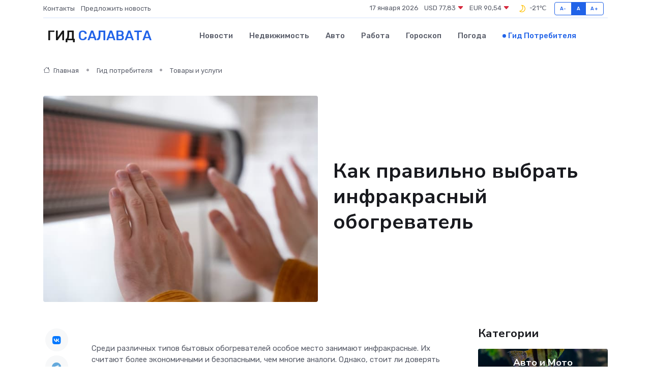

--- FILE ---
content_type: text/html; charset=UTF-8
request_url: https://salavat-gid.ru/poleznoe/infrakrasnye-obogrevateli.htm
body_size: 11613
content:
<!DOCTYPE html>
<html lang="ru">
<head>
	<meta charset="utf-8">
	<meta name="csrf-token" content="ir00VKj2o5HZMbzADb2ED43pezpJhQGG6pGydZX0">
    <meta http-equiv="X-UA-Compatible" content="IE=edge">
    <meta name="viewport" content="width=device-width, initial-scale=1">
    <title>Как правильно выбрать инфракрасный обогреватель</title>
    <meta name="description" property="description" content="Гид потребителя в Салавате. Как правильно выбрать инфракрасный обогреватель">
    
    <meta property="fb:pages" content="105958871990207" />
    <link rel="shortcut icon" type="image/x-icon" href="https://salavat-gid.ru/favicon.svg">
    <link rel="canonical" href="https://salavat-gid.ru/poleznoe/infrakrasnye-obogrevateli.htm">
    <link rel="preconnect" href="https://fonts.gstatic.com">
    <link rel="dns-prefetch" href="https://fonts.googleapis.com">
    <link rel="dns-prefetch" href="https://pagead2.googlesyndication.com">
    <link rel="dns-prefetch" href="https://res.cloudinary.com">
    <link href="https://fonts.googleapis.com/css2?family=Nunito+Sans:wght@400;700&family=Rubik:wght@400;500;700&display=swap" rel="stylesheet">
    <link rel="stylesheet" type="text/css" href="https://salavat-gid.ru/assets/font-awesome/css/all.min.css">
    <link rel="stylesheet" type="text/css" href="https://salavat-gid.ru/assets/bootstrap-icons/bootstrap-icons.css">
    <link rel="stylesheet" type="text/css" href="https://salavat-gid.ru/assets/tiny-slider/tiny-slider.css">
    <link rel="stylesheet" type="text/css" href="https://salavat-gid.ru/assets/glightbox/css/glightbox.min.css">
    <link rel="stylesheet" type="text/css" href="https://salavat-gid.ru/assets/plyr/plyr.css">
    <link id="style-switch" rel="stylesheet" type="text/css" href="https://salavat-gid.ru/assets/css/style.css">
    <link rel="stylesheet" type="text/css" href="https://salavat-gid.ru/assets/css/style2.css">

    <meta name="twitter:card" content="summary">
    <meta name="twitter:site" content="@mysite">
    <meta name="twitter:title" content="Как правильно выбрать инфракрасный обогреватель">
    <meta name="twitter:description" content="Гид потребителя в Салавате. Как правильно выбрать инфракрасный обогреватель">
    <meta name="twitter:creator" content="@mysite">
    <meta name="twitter:image:src" content="https://salavat-gid.ru/images/logo.gif">
    <meta name="twitter:domain" content="salavat-gid.ru">
    <meta name="twitter:card" content="summary_large_image" /><meta name="twitter:image" content="https://salavat-gid.ru/images/logo.gif">

    <meta property="og:url" content="http://salavat-gid.ru/poleznoe/infrakrasnye-obogrevateli.htm">
    <meta property="og:title" content="Как правильно выбрать инфракрасный обогреватель">
    <meta property="og:description" content="Гид потребителя в Салавате. Как правильно выбрать инфракрасный обогреватель">
    <meta property="og:type" content="website">
    <meta property="og:image" content="https://salavat-gid.ru/images/logo.gif">
    <meta property="og:locale" content="ru_RU">
    <meta property="og:site_name" content="Гид Салавата">
    

    <link rel="image_src" href="https://salavat-gid.ru/images/logo.gif" />

    <link rel="alternate" type="application/rss+xml" href="https://salavat-gid.ru/feed" title="Салават: гид, новости, афиша">
        <script async src="https://pagead2.googlesyndication.com/pagead/js/adsbygoogle.js"></script>
    <script>
        (adsbygoogle = window.adsbygoogle || []).push({
            google_ad_client: "ca-pub-0899253526956684",
            enable_page_level_ads: true
        });
    </script>
        
    
    
    
    <script>if (window.top !== window.self) window.top.location.replace(window.self.location.href);</script>
    <script>if(self != top) { top.location=document.location;}</script>

<!-- Google tag (gtag.js) -->
<script async src="https://www.googletagmanager.com/gtag/js?id=G-71VQP5FD0J"></script>
<script>
  window.dataLayer = window.dataLayer || [];
  function gtag(){dataLayer.push(arguments);}
  gtag('js', new Date());

  gtag('config', 'G-71VQP5FD0J');
</script>
</head>
<body>
<script type="text/javascript" > (function(m,e,t,r,i,k,a){m[i]=m[i]||function(){(m[i].a=m[i].a||[]).push(arguments)}; m[i].l=1*new Date();k=e.createElement(t),a=e.getElementsByTagName(t)[0],k.async=1,k.src=r,a.parentNode.insertBefore(k,a)}) (window, document, "script", "https://mc.yandex.ru/metrika/tag.js", "ym"); ym(54007966, "init", {}); ym(86840228, "init", { clickmap:true, trackLinks:true, accurateTrackBounce:true, webvisor:true });</script> <noscript><div><img src="https://mc.yandex.ru/watch/54007966" style="position:absolute; left:-9999px;" alt="" /><img src="https://mc.yandex.ru/watch/86840228" style="position:absolute; left:-9999px;" alt="" /></div></noscript>
<script type="text/javascript">
    new Image().src = "//counter.yadro.ru/hit?r"+escape(document.referrer)+((typeof(screen)=="undefined")?"":";s"+screen.width+"*"+screen.height+"*"+(screen.colorDepth?screen.colorDepth:screen.pixelDepth))+";u"+escape(document.URL)+";h"+escape(document.title.substring(0,150))+";"+Math.random();
</script>
<!-- Rating@Mail.ru counter -->
<script type="text/javascript">
var _tmr = window._tmr || (window._tmr = []);
_tmr.push({id: "3138453", type: "pageView", start: (new Date()).getTime()});
(function (d, w, id) {
  if (d.getElementById(id)) return;
  var ts = d.createElement("script"); ts.type = "text/javascript"; ts.async = true; ts.id = id;
  ts.src = "https://top-fwz1.mail.ru/js/code.js";
  var f = function () {var s = d.getElementsByTagName("script")[0]; s.parentNode.insertBefore(ts, s);};
  if (w.opera == "[object Opera]") { d.addEventListener("DOMContentLoaded", f, false); } else { f(); }
})(document, window, "topmailru-code");
</script><noscript><div>
<img src="https://top-fwz1.mail.ru/counter?id=3138453;js=na" style="border:0;position:absolute;left:-9999px;" alt="Top.Mail.Ru" />
</div></noscript>
<!-- //Rating@Mail.ru counter -->

<header class="navbar-light navbar-sticky header-static">
    <div class="navbar-top d-none d-lg-block small">
        <div class="container">
            <div class="d-md-flex justify-content-between align-items-center my-1">
                <!-- Top bar left -->
                <ul class="nav">
                    <li class="nav-item">
                        <a class="nav-link ps-0" href="https://salavat-gid.ru/contacts">Контакты</a>
                    </li>
                    <li class="nav-item">
                        <a class="nav-link ps-0" href="https://salavat-gid.ru/sendnews">Предложить новость</a>
                    </li>
                    
                </ul>
                <!-- Top bar right -->
                <div class="d-flex align-items-center">
                    
                    <ul class="list-inline mb-0 text-center text-sm-end me-3">
						<li class="list-inline-item">
							<span>17 января 2026</span>
						</li>
                        <li class="list-inline-item">
                            <a class="nav-link px-0" href="https://salavat-gid.ru/currency">
                                <span>USD 77,83 <i class="bi bi-caret-down-fill text-danger"></i></span>
                            </a>
						</li>
                        <li class="list-inline-item">
                            <a class="nav-link px-0" href="https://salavat-gid.ru/currency">
                                <span>EUR 90,54 <i class="bi bi-caret-down-fill text-danger"></i></span>
                            </a>
						</li>
						<li class="list-inline-item">
                            <a class="nav-link px-0" href="https://salavat-gid.ru/pogoda">
                                <svg xmlns="http://www.w3.org/2000/svg" width="25" height="25" viewBox="0 0 30 30"><path fill="#FFC000" fill-rule="evenodd" d="M15.5 7a8.5 8.5 0 0 1 8.498 8.703c-.107 4.564-3.87 8.264-8.436 8.297H15.5a8.458 8.458 0 0 1-5.648-2.153.5.5 0 0 1 .295-.874 7.5 7.5 0 0 0 6.15-10.643 7.422 7.422 0 0 0-1.804-2.42c-.328-.291-.162-.837.274-.876.24-.022.486-.034.733-.034zm2.157 2.696a9.091 9.091 0 0 0-.554-1.013 6.95 6.95 0 0 1 3.405 1.926 6.951 6.951 0 0 1 1.99 5.059c-.087 3.74-3.203 6.805-6.946 6.832H15.5a6.982 6.982 0 0 1-2.803-.587 8.943 8.943 0 0 0 5.26-5.335 8.943 8.943 0 0 0-.3-6.882zM0 0v30V0zm30 0v30V0z"></path></svg>
                                <span>-21&#8451;</span>
                            </a>
						</li>
					</ul>

                    <!-- Font size accessibility START -->
                    <div class="btn-group me-2" role="group" aria-label="font size changer">
                        <input type="radio" class="btn-check" name="fntradio" id="font-sm">
                        <label class="btn btn-xs btn-outline-primary mb-0" for="font-sm">A-</label>

                        <input type="radio" class="btn-check" name="fntradio" id="font-default" checked>
                        <label class="btn btn-xs btn-outline-primary mb-0" for="font-default">A</label>

                        <input type="radio" class="btn-check" name="fntradio" id="font-lg">
                        <label class="btn btn-xs btn-outline-primary mb-0" for="font-lg">A+</label>
                    </div>

                    
                </div>
            </div>
            <!-- Divider -->
            <div class="border-bottom border-2 border-primary opacity-1"></div>
        </div>
    </div>

    <!-- Logo Nav START -->
    <nav class="navbar navbar-expand-lg">
        <div class="container">
            <!-- Logo START -->
            <a class="navbar-brand" href="https://salavat-gid.ru" style="text-align: end;">
                
                			<span class="ms-2 fs-3 text-uppercase fw-normal">Гид <span style="color: #2163e8;">Салавата</span></span>
                            </a>
            <!-- Logo END -->

            <!-- Responsive navbar toggler -->
            <button class="navbar-toggler ms-auto" type="button" data-bs-toggle="collapse"
                data-bs-target="#navbarCollapse" aria-controls="navbarCollapse" aria-expanded="false"
                aria-label="Toggle navigation">
                <span class="text-body h6 d-none d-sm-inline-block">Menu</span>
                <span class="navbar-toggler-icon"></span>
            </button>

            <!-- Main navbar START -->
            <div class="collapse navbar-collapse" id="navbarCollapse">
                <ul class="navbar-nav navbar-nav-scroll mx-auto">
                                        <li class="nav-item"> <a class="nav-link" href="https://salavat-gid.ru/news">Новости</a></li>
                                        <li class="nav-item"> <a class="nav-link" href="https://salavat-gid.ru/realty">Недвижимость</a></li>
                                        <li class="nav-item"> <a class="nav-link" href="https://salavat-gid.ru/auto">Авто</a></li>
                                        <li class="nav-item"> <a class="nav-link" href="https://salavat-gid.ru/job">Работа</a></li>
                                        <li class="nav-item"> <a class="nav-link" href="https://salavat-gid.ru/horoscope">Гороскоп</a></li>
                                        <li class="nav-item"> <a class="nav-link" href="https://salavat-gid.ru/pogoda">Погода</a></li>
                                        <li class="nav-item"> <a class="nav-link active" href="https://salavat-gid.ru/poleznoe">Гид потребителя</a></li>
                                    </ul>
            </div>
            <!-- Main navbar END -->

            
        </div>
    </nav>
    <!-- Logo Nav END -->
</header>
    <main>
        <!-- =======================
                Main content START -->
        <section class="pt-3 pb-lg-5">
            <div class="container" data-sticky-container>
                <div class="row">
                    <!-- Main Post START -->
                    <div class="col-lg-9">
                        <!-- Categorie Detail START -->
                        <div class="mb-4">
                            <nav aria-label="breadcrumb" itemscope itemtype="http://schema.org/BreadcrumbList">
                                <ol class="breadcrumb breadcrumb-dots">
                                    <li class="breadcrumb-item" itemprop="itemListElement" itemscope itemtype="http://schema.org/ListItem"><a href="https://salavat-gid.ru" title="Главная" itemprop="item"><i class="bi bi-house me-1"></i>
                                        <span itemprop="name">Главная</span></a><meta itemprop="position" content="1" />
                                    </li>
                                    <li class="breadcrumb-item" itemprop="itemListElement" itemscope itemtype="http://schema.org/ListItem"><a href="https://salavat-gid.ru/poleznoe" title="Гид потребителя" itemprop="item"> <span itemprop="name">Гид потребителя</span></a><meta itemprop="position" content="2" />
                                    </li>
                                    <li class="breadcrumb-item" itemprop="itemListElement" itemscope itemtype="http://schema.org/ListItem"><a
                                            href="https://salavat-gid.ru/poleznoe/categories/tovary-i-uslugi.htm" title="Товары и услуги" itemprop="item"><span itemprop="name">Товары и услуги</span></a><meta itemprop="position" content="3" />
                                    </li>
                                </ol>
                            </nav>
                        </div>
                    </div>
                </div>
                <div class="row align-items-center">
                    <!-- Image -->
                    <div class="col-md-6 position-relative">
                                                <img class="rounded" src="https://res.cloudinary.com/cherepovetssu/image/upload/c_fill,w_600,h_450,q_auto/ufpou7ik6650d0izmqnj" alt="Как правильно выбрать инфракрасный обогреватель">
                                            </div>
                    <!-- Content -->
                    <div class="col-md-6 mt-4 mt-md-0">
                        
                        <h1 class="display-6">Как правильно выбрать инфракрасный обогреватель</h1>
                    </div>
                </div>
            </div>
        </section>
        <!-- =======================
        Main START -->
        <section class="pt-0">
            <div class="container position-relative" data-sticky-container>
                <div class="row">
                    <!-- Left sidebar START -->
                    <div class="col-md-1">
                        <div class="text-start text-lg-center mb-5" data-sticky data-margin-top="80" data-sticky-for="767">
                            <style>
                                .fa-vk::before {
                                    color: #07f;
                                }
                                .fa-telegram::before {
                                    color: #64a9dc;
                                }
                                .fa-facebook-square::before {
                                    color: #3b5998;
                                }
                                .fa-odnoklassniki-square::before {
                                    color: #eb722e;
                                }
                                .fa-twitter-square::before {
                                    color: #00aced;
                                }
                                .fa-whatsapp::before {
                                    color: #65bc54;
                                }
                                .fa-viber::before {
                                    color: #7b519d;
                                }
                                .fa-moimir svg {
                                    background-color: #168de2;
                                    height: 18px;
                                    width: 18px;
                                    background-size: 18px 18px;
                                    border-radius: 4px;
                                    margin-bottom: 2px;
                                }
                            </style>
                            <ul class="nav text-white-force">
                                <li class="nav-item">
                                    <a class="nav-link icon-md rounded-circle m-1 p-0 fs-5 bg-light" href="https://vk.com/share.php?url=https://salavat-gid.ru/poleznoe/infrakrasnye-obogrevateli.htm&title=Как правильно выбрать инфракрасный обогреватель&utm_source=share" rel="nofollow" target="_blank">
                                        <i class="fab fa-vk align-middle text-body"></i>
                                    </a>
                                </li>
                                <li class="nav-item">
                                    <a class="nav-link icon-md rounded-circle m-1 p-0 fs-5 bg-light" href="https://t.me/share/url?url=https://salavat-gid.ru/poleznoe/infrakrasnye-obogrevateli.htm&text=Как правильно выбрать инфракрасный обогреватель&utm_source=share" rel="nofollow" target="_blank">
                                        <i class="fab fa-telegram align-middle text-body"></i>
                                    </a>
                                </li>
                                <li class="nav-item">
                                    <a class="nav-link icon-md rounded-circle m-1 p-0 fs-5 bg-light" href="https://connect.ok.ru/offer?url=https://salavat-gid.ru/poleznoe/infrakrasnye-obogrevateli.htm&title=Как правильно выбрать инфракрасный обогреватель&utm_source=share" rel="nofollow" target="_blank">
                                        <i class="fab fa-odnoklassniki-square align-middle text-body"></i>
                                    </a>
                                </li>
                                <li class="nav-item">
                                    <a class="nav-link icon-md rounded-circle m-1 p-0 fs-5 bg-light" href="https://www.facebook.com/sharer.php?src=sp&u=https://salavat-gid.ru/poleznoe/infrakrasnye-obogrevateli.htm&title=Как правильно выбрать инфракрасный обогреватель&utm_source=share" rel="nofollow" target="_blank">
                                        <i class="fab fa-facebook-square align-middle text-body"></i>
                                    </a>
                                </li>
                                <li class="nav-item">
                                    <a class="nav-link icon-md rounded-circle m-1 p-0 fs-5 bg-light" href="https://twitter.com/intent/tweet?text=Как правильно выбрать инфракрасный обогреватель&url=https://salavat-gid.ru/poleznoe/infrakrasnye-obogrevateli.htm&utm_source=share" rel="nofollow" target="_blank">
                                        <i class="fab fa-twitter-square align-middle text-body"></i>
                                    </a>
                                </li>
                                <li class="nav-item">
                                    <a class="nav-link icon-md rounded-circle m-1 p-0 fs-5 bg-light" href="https://api.whatsapp.com/send?text=Как правильно выбрать инфракрасный обогреватель https://salavat-gid.ru/poleznoe/infrakrasnye-obogrevateli.htm&utm_source=share" rel="nofollow" target="_blank">
                                        <i class="fab fa-whatsapp align-middle text-body"></i>
                                    </a>
                                </li>
                                <li class="nav-item">
                                    <a class="nav-link icon-md rounded-circle m-1 p-0 fs-5 bg-light" href="viber://forward?text=Как правильно выбрать инфракрасный обогреватель https://salavat-gid.ru/poleznoe/infrakrasnye-obogrevateli.htm&utm_source=share" rel="nofollow" target="_blank">
                                        <i class="fab fa-viber align-middle text-body"></i>
                                    </a>
                                </li>
                                <li class="nav-item">
                                    <a class="nav-link icon-md rounded-circle m-1 p-0 fs-5 bg-light" href="https://connect.mail.ru/share?url=https://salavat-gid.ru/poleznoe/infrakrasnye-obogrevateli.htm&title=Как правильно выбрать инфракрасный обогреватель&utm_source=share" rel="nofollow" target="_blank">
                                        <i class="fab fa-moimir align-middle text-body"><svg viewBox='0 0 24 24' xmlns='http://www.w3.org/2000/svg'><path d='M8.889 9.667a1.333 1.333 0 100-2.667 1.333 1.333 0 000 2.667zm6.222 0a1.333 1.333 0 100-2.667 1.333 1.333 0 000 2.667zm4.77 6.108l-1.802-3.028a.879.879 0 00-1.188-.307.843.843 0 00-.313 1.166l.214.36a6.71 6.71 0 01-4.795 1.996 6.711 6.711 0 01-4.792-1.992l.217-.364a.844.844 0 00-.313-1.166.878.878 0 00-1.189.307l-1.8 3.028a.844.844 0 00.312 1.166.88.88 0 001.189-.307l.683-1.147a8.466 8.466 0 005.694 2.18 8.463 8.463 0 005.698-2.184l.685 1.151a.873.873 0 001.189.307.844.844 0 00.312-1.166z' fill='#FFF' fill-rule='evenodd'/></svg></i>
                                    </a>
                                </li>
                            </ul>
                        </div>
                    </div>
                    <!-- Left sidebar END -->

                    <!-- Main Content START -->
                    <div class="col-md-10 col-lg-8 mb-5">
                        <div class="mb-4">
                                                    </div>
                        <div itemscope itemtype="http://schema.org/Article">
                            <meta itemprop="headline" content="Как правильно выбрать инфракрасный обогреватель">
                            <meta itemprop="identifier" content="https://salavat-gid.ru/619">
                            <span itemprop="articleBody"><p>Среди различных типов бытовых обогревателей особое место занимают инфракрасные. Их считают более экономичными и безопасными, чем многие аналоги. Однако, стоит ли доверять этому утверждению? Давайте разберемся вместе.</p>
<p>Инфракрасные обогреватели - это электроприборы, которые используют энергию инфракрасного излучения для создания тепла. Они отличаются от традиционных отопительных систем, которые нагревают воздух в помещении, тем что направляют лучи на предметы интерьера, и тем самым эффективно нагревают их. Прогретые предметы затем отдают свое тепло воздуху, что обеспечивает обогрев помещения. Некоторые модели оборудованы терморегулятором, который позволяет регулировать температуру в помещении.</p>

<p>Основной принцип работы инфракрасных обогревателей заключается в преобразовании энергии инфракрасного излучения в тепловое излучение за счет передачи тепла в окружающую среду от нагретых предметов. Такие приборы способны сохранять тепло на более длительное время, чем воздух или тело человека. Потому, использование инфракрасных обогревателей позволяет эффективно экономить электроэнергию. Кроме того, такой метод нагрева оптимизирует влажность воздуха, что способствует улучшению качества жизни.</p>

<p>Конструкция инфракрасного обогревателя обычно включает в себя металлический корпус, защитный экран, термоизоляционный слой, элемент крепления, лампу индикатора, а также нагревательный элемент. Подобные обогреватели, как правило, имеют прямоугольную форму, и похожи на светильник с лампой дневного света. Корпусы таких приборов могут быть покрыты термостойкой эмалью и окрашены в различные цвета, включая белый, бежевый и многие другие.</p>

<p>Среди основных преимуществ, которыми обладают инфракрасные обогреватели перед традиционными, стоит выделить их высокий коэффициент полезного действия, быстрый нагрев помещения, возможность фокусировки теплового излучения, экономию энергии, практичность и бесшумность работы. В гораздо меньшей степени такие приборы сушат воздух, что также считается большим преимуществом.</p>

<p>В то же время, некоторые модели инфракрасных обогревателей имеют невысокий уровень интеллектуальности управления, а использование тех экземпляров, которые имеют интенсивность излучения выше 350 Вт/м 2 или находятся в состоянии нагрева выше 200 o С, может привести к риску перегрева. Поэтому при выборе подобного прибора важно обратить внимание на интенсивность излучения и возможность задать нужную температуру обогрева.</p>

<p>Инфракрасные обогреватели эффективно используются в жилых помещениях, лечебных и оздоровительных учреждениях и на производстве. Такие приборы могут быть использованы для обогрева на природе и на улице, включая дачные беседки, садовые домики, балконы, веранды летных кафе, стадионы, железнодорожные платформы, подземные переходы и многое другое. Важно отметить, что первые выпускаемые инфракрасные обогреватели не были пожаробезопасными, однако современные модели, выпущенные надежными производителями, являются безопасными и надежными за счет установки термостатов и надежной защиты электрических элементов.</p>
<p>Разновидности инфракрасных обогревателей</p>

<p>Инфракрасные обогреватели можно разделить по возможности перемещения и месту крепления.</p>

<h3>Переносные</h3>
<p>Переносные модели известны своей мобильностью, их легко можно переставлять с места на место, выбирая зону, которую необходимо обогреть в данный момент времени. Они пригодятся для установки в домах, где есть центральная система отопления, но требуется дополнительный обогрев для некоторых помещений. Инфракрасные обогреватели также могут использоваться для обогрева открытых площадок.</p>

<h3>Стационарные</h3>
<p>Стационарные модели, как правило, крепятся к стене, полу или потолку и обладают наибольшей производительностью. Такие инфракрасные обогреватели могут обеспечивать обогрев одной комнаты или всего помещения в целом.</p>

<h3>Потолочные</h3>
<p>Потолочные инфракрасные обогреватели наиболее популярны. Они закреплены на потолке и не занимают много места, они идеально вписываются в интерьер и обеспечивают комфортную температуру, не привлекая к себе внимания. Распространенный принцип работы потолочных инфракрасных обогревателей основан на том, как солнечные лучи греют землю, тепло попадает в окружающие предметы, не скапливаясь под потолком. Данный тип обогревателя удобен и тем, что тепловые лучи расходятся от него в разные стороны, что позволяет обеспечить обогрев всего помещения.</p>

<h3>Настенные</h3>
<p>Настенные модели инфракрасных обогревателей не так эффективны по сравнению с потолочными обогревателями и требуют больше энергии. В основном их используют как дополнительную систему обогрева для тех случаев, когда центральное отопление не справляется с прогревом стен в угловых квартирах. Они также подойдут для обогрева небольших помещений, таких как балконы. Настенные инфракрасные обогреватели отличаются легким весом (около 1 кг) и разнообразием дизайна - на корпус прибора можно нанести панно с любым изображением, чтобы маскировать конструкцию под настенную картину и сочетать ее с интерьером.</p>

<h3>Напольные</h3>
<p>Напольные инфракрасные обогреватели считаются менее мощными, чем другие типы. Напольные пленочные обогреватели могут быть установлены в пол и использоваться как основная система отопления для всего помещения или как локальная система обогрева, например, для зоны у рабочего стола. Напольные модели могут быть интегрированы под любое покрытие, однако не следует устанавливать их под бытовой техникой, чтобы избежать повреждения обогревателя.</p>

<p><strong>Важно знать!</strong> Инфракрасное излучение считается безопасным для человека, если его волны имеют длину около 10 мкм. Короткие волны (менее 2-3 мкм) могут проникать под кожу и вызывать ожог. При покупке инфракрасного обогревателя стоит обращать внимание на данную характеристику.</p>
<p>Перед тем, как приобрести инфракрасный обогреватель, следует обратить внимание на несколько важных характеристик. Каких именно? Рассмотрим подробнее.</p>

<p>Перед подбором инфракрасного обогревателя необходимо рассчитать необходимую мощность. Расчет производится по формуле: 1000 Вт на 10 квадратных метров. Тем не менее, лучше приобрести прибор с мощностью, немного выше рассчитанной – на случай, если обогреватель будет единственным источником тепла в помещении.</p>

<p>Для тех, кто выбирает переносной инфракрасный обогреватель, рекомендуется обратить внимание на устройства с мощностью в 1200 Вт и более. С помощью такого обогревателя можно с легкостью прогреть зимой комнату на даче, утепленную беседку или гараж площадью 12 квадратных метров. Для помещений площадью 20-30 квадратных метров наиболее подходят обогреватели с мощностью 2000 и 3000 Вт соответственно.</p>

<p>Также следует определиться с типом излучателя. Выделяют галогеновые (галогеновая лампа), металлические (трубчатый элемент, покрытый керамической оболочкой) и кварцевые (трубка из кварца, внутри которой находится карбоновая спираль) нагревательные элементы. Галогеновые излучатели имеют свои особенности: помимо того, что они испускают золотистое свечение, которое может оказаться не всем по вкусу, они также излучают короткие волны, что не так безопасно для человека. Кварцевый излучатель, напротив, быстро разогревается, но его служба относительно короткая, а люди, страдающие астмой, не могут использовать такой вид обогревателей. Металлические элементы нагреваются медленнее, но потребляют меньше энергии. Благодаря прочности материала, такие обогреватели широко используются в медучреждениях, саунах, ресторанах и т.д.</p>

<p>Следующий шаг - определение необходимых функций. Для удобства использования инфракрасного обогревателя нужно обратить внимание на наличие функции датчика защиты от перегрева, это повысит уровень пожарной безопасности. Встроенный термостат позволит поддерживать нужную температуру в помещении. В напольных переносных обогревателях нередки функции датчика защиты от опрокидывания. А пульт дистанционного управления поможет управлять прибором не вставая с дивана.</p>

<p>Также необходимо учесть цену и бренд инфракрасного обогревателя. Европейские производители, как правило, предпочтительнее китайских и отечественных. Тем не менее, многие современные европейские производители закупают комплектующие в Китае, поэтому важно обращать внимание на страну изготовления. Для тех, кто ищет золотую середину, можно рекомендовать бренд BALLU. Данная компания является лидером по продажам климатического оборудования в России, СНГ и странах Восточной Европы.</p>

<p>Цена инфракрасных обогревателей, предназначенных для обогрева небольших площадей (до 10 квадратных метров), начинается от 2-3 тысяч рублей. Для обогрева площади в 20 квадратных метров стоимость прибора составляет от 7 тысяч рублей. Цены на переносные инфракрасные обогреватели, которые могут прогреть помещение до 30 квадратных метров, стартуют от 5 тысяч рублей.</p>

<p>Дополнительные опции и необычный дизайн могут увеличить стоимость товара. Инфракрасные обогреватели – это эффективный и экономичный способ обогрева помещений. Технические характеристики данного оборудования позволяют создавать уютную и теплую атмосферу даже на улице. Качественные приборы от надежных производителей безопасны и просты в монтаже и использовании.</p>

<p>Фото: freepik.com</p></span>
                        </div>
                        <!-- Comments START -->
                        <div class="mt-5">
                            <h3>Комментарии (0)</h3>
                        </div>
                        <!-- Comments END -->
                        <!-- Reply START -->
                        <div>
                            <h3>Добавить комментарий</h3>
                            <small>Ваш email не публикуется. Обязательные поля отмечены *</small>
                            <form class="row g-3 mt-2">
                                <div class="col-md-6">
                                    <label class="form-label">Имя *</label>
                                    <input type="text" class="form-control" aria-label="First name">
                                </div>
                                <div class="col-md-6">
                                    <label class="form-label">Email *</label>
                                    <input type="email" class="form-control">
                                </div>
                                <div class="col-12">
                                    <label class="form-label">Текст комментария *</label>
                                    <textarea class="form-control" rows="3"></textarea>
                                </div>
                                <div class="col-12">
                                    <button type="submit" class="btn btn-primary">Оставить комментарий</button>
                                </div>
                            </form>
                        </div>
                        <!-- Reply END -->
                    </div>
                    <!-- Main Content END -->
                    <!-- Right sidebar START -->
                    <div class="col-lg-3 d-none d-lg-block">
                        <div data-sticky data-margin-top="80" data-sticky-for="991">
                            <!-- Categories -->
                            <div>
                                <h4 class="mb-3">Категории</h4>
                                                                    <!-- Category item -->
                                    <div class="text-center mb-3 card-bg-scale position-relative overflow-hidden rounded"
                                        style="background-image:url(https://salavat-gid.ru/assets/images/blog/4by3/06.jpg); background-position: center left; background-size: cover;">
                                        <div class="bg-dark-overlay-4 p-3">
                                            <a href="https://salavat-gid.ru/poleznoe/categories/avto-i-moto.htm"
                                                class="stretched-link btn-link fw-bold text-white h5">Авто и Мото</a>
                                        </div>
                                    </div>
                                                                    <!-- Category item -->
                                    <div class="text-center mb-3 card-bg-scale position-relative overflow-hidden rounded"
                                        style="background-image:url(https://salavat-gid.ru/assets/images/blog/4by3/04.jpg); background-position: center left; background-size: cover;">
                                        <div class="bg-dark-overlay-4 p-3">
                                            <a href="https://salavat-gid.ru/poleznoe/categories/delovoi-mir.htm"
                                                class="stretched-link btn-link fw-bold text-white h5">Деловой мир</a>
                                        </div>
                                    </div>
                                                                    <!-- Category item -->
                                    <div class="text-center mb-3 card-bg-scale position-relative overflow-hidden rounded"
                                        style="background-image:url(https://salavat-gid.ru/assets/images/blog/4by3/03.jpg); background-position: center left; background-size: cover;">
                                        <div class="bg-dark-overlay-4 p-3">
                                            <a href="https://salavat-gid.ru/poleznoe/categories/dom-i-semja.htm"
                                                class="stretched-link btn-link fw-bold text-white h5">Дом и семья</a>
                                        </div>
                                    </div>
                                                                    <!-- Category item -->
                                    <div class="text-center mb-3 card-bg-scale position-relative overflow-hidden rounded"
                                        style="background-image:url(https://salavat-gid.ru/assets/images/blog/4by3/01.jpg); background-position: center left; background-size: cover;">
                                        <div class="bg-dark-overlay-4 p-3">
                                            <a href="https://salavat-gid.ru/poleznoe/categories/zakonodatelstvo-i-pravo.htm"
                                                class="stretched-link btn-link fw-bold text-white h5">Законодательство и право</a>
                                        </div>
                                    </div>
                                                                    <!-- Category item -->
                                    <div class="text-center mb-3 card-bg-scale position-relative overflow-hidden rounded"
                                        style="background-image:url(https://salavat-gid.ru/assets/images/blog/4by3/01.jpg); background-position: center left; background-size: cover;">
                                        <div class="bg-dark-overlay-4 p-3">
                                            <a href="https://salavat-gid.ru/poleznoe/categories/lichnye-dengi.htm"
                                                class="stretched-link btn-link fw-bold text-white h5">Личные деньги</a>
                                        </div>
                                    </div>
                                                                    <!-- Category item -->
                                    <div class="text-center mb-3 card-bg-scale position-relative overflow-hidden rounded"
                                        style="background-image:url(https://salavat-gid.ru/assets/images/blog/4by3/09.jpg); background-position: center left; background-size: cover;">
                                        <div class="bg-dark-overlay-4 p-3">
                                            <a href="https://salavat-gid.ru/poleznoe/categories/meditsina-i-zdorove.htm"
                                                class="stretched-link btn-link fw-bold text-white h5">Медицина и здоровье</a>
                                        </div>
                                    </div>
                                                                    <!-- Category item -->
                                    <div class="text-center mb-3 card-bg-scale position-relative overflow-hidden rounded"
                                        style="background-image:url(https://salavat-gid.ru/assets/images/blog/4by3/09.jpg); background-position: center left; background-size: cover;">
                                        <div class="bg-dark-overlay-4 p-3">
                                            <a href="https://salavat-gid.ru/poleznoe/categories/moda-i-stil.htm"
                                                class="stretched-link btn-link fw-bold text-white h5">Мода и стиль</a>
                                        </div>
                                    </div>
                                                                    <!-- Category item -->
                                    <div class="text-center mb-3 card-bg-scale position-relative overflow-hidden rounded"
                                        style="background-image:url(https://salavat-gid.ru/assets/images/blog/4by3/07.jpg); background-position: center left; background-size: cover;">
                                        <div class="bg-dark-overlay-4 p-3">
                                            <a href="https://salavat-gid.ru/poleznoe/categories/nedvizhimost.htm"
                                                class="stretched-link btn-link fw-bold text-white h5">Недвижимость</a>
                                        </div>
                                    </div>
                                                                    <!-- Category item -->
                                    <div class="text-center mb-3 card-bg-scale position-relative overflow-hidden rounded"
                                        style="background-image:url(https://salavat-gid.ru/assets/images/blog/4by3/02.jpg); background-position: center left; background-size: cover;">
                                        <div class="bg-dark-overlay-4 p-3">
                                            <a href="https://salavat-gid.ru/poleznoe/categories/novye-tekhnologii.htm"
                                                class="stretched-link btn-link fw-bold text-white h5">Новые технологии</a>
                                        </div>
                                    </div>
                                                                    <!-- Category item -->
                                    <div class="text-center mb-3 card-bg-scale position-relative overflow-hidden rounded"
                                        style="background-image:url(https://salavat-gid.ru/assets/images/blog/4by3/06.jpg); background-position: center left; background-size: cover;">
                                        <div class="bg-dark-overlay-4 p-3">
                                            <a href="https://salavat-gid.ru/poleznoe/categories/obrazovanie.htm"
                                                class="stretched-link btn-link fw-bold text-white h5">Образование</a>
                                        </div>
                                    </div>
                                                                    <!-- Category item -->
                                    <div class="text-center mb-3 card-bg-scale position-relative overflow-hidden rounded"
                                        style="background-image:url(https://salavat-gid.ru/assets/images/blog/4by3/02.jpg); background-position: center left; background-size: cover;">
                                        <div class="bg-dark-overlay-4 p-3">
                                            <a href="https://salavat-gid.ru/poleznoe/categories/prazdniki-i-meroprijatija.htm"
                                                class="stretched-link btn-link fw-bold text-white h5">Праздники и мероприятия</a>
                                        </div>
                                    </div>
                                                                    <!-- Category item -->
                                    <div class="text-center mb-3 card-bg-scale position-relative overflow-hidden rounded"
                                        style="background-image:url(https://salavat-gid.ru/assets/images/blog/4by3/02.jpg); background-position: center left; background-size: cover;">
                                        <div class="bg-dark-overlay-4 p-3">
                                            <a href="https://salavat-gid.ru/poleznoe/categories/promyshlennost-i-proizvodstvo.htm"
                                                class="stretched-link btn-link fw-bold text-white h5">Промышленность и производство</a>
                                        </div>
                                    </div>
                                                                    <!-- Category item -->
                                    <div class="text-center mb-3 card-bg-scale position-relative overflow-hidden rounded"
                                        style="background-image:url(https://salavat-gid.ru/assets/images/blog/4by3/08.jpg); background-position: center left; background-size: cover;">
                                        <div class="bg-dark-overlay-4 p-3">
                                            <a href="https://salavat-gid.ru/poleznoe/categories/puteshestvija-i-turizm.htm"
                                                class="stretched-link btn-link fw-bold text-white h5">Путешествия и туризм</a>
                                        </div>
                                    </div>
                                                                    <!-- Category item -->
                                    <div class="text-center mb-3 card-bg-scale position-relative overflow-hidden rounded"
                                        style="background-image:url(https://salavat-gid.ru/assets/images/blog/4by3/06.jpg); background-position: center left; background-size: cover;">
                                        <div class="bg-dark-overlay-4 p-3">
                                            <a href="https://salavat-gid.ru/poleznoe/categories/razvlechenija-i-otdykh.htm"
                                                class="stretched-link btn-link fw-bold text-white h5">Развлечения и отдых</a>
                                        </div>
                                    </div>
                                                                    <!-- Category item -->
                                    <div class="text-center mb-3 card-bg-scale position-relative overflow-hidden rounded"
                                        style="background-image:url(https://salavat-gid.ru/assets/images/blog/4by3/05.jpg); background-position: center left; background-size: cover;">
                                        <div class="bg-dark-overlay-4 p-3">
                                            <a href="https://salavat-gid.ru/poleznoe/categories/sport.htm"
                                                class="stretched-link btn-link fw-bold text-white h5">Спорт и ЗОЖ</a>
                                        </div>
                                    </div>
                                                                    <!-- Category item -->
                                    <div class="text-center mb-3 card-bg-scale position-relative overflow-hidden rounded"
                                        style="background-image:url(https://salavat-gid.ru/assets/images/blog/4by3/06.jpg); background-position: center left; background-size: cover;">
                                        <div class="bg-dark-overlay-4 p-3">
                                            <a href="https://salavat-gid.ru/poleznoe/categories/tovary-i-uslugi.htm"
                                                class="stretched-link btn-link fw-bold text-white h5">Товары и услуги</a>
                                        </div>
                                    </div>
                                                            </div>
                        </div>
                    </div>
                    <!-- Right sidebar END -->
                </div>
        </section>
    </main>
<footer class="bg-dark pt-5">
    
    <!-- Footer copyright START -->
    <div class="bg-dark-overlay-3 mt-5">
        <div class="container">
            <div class="row align-items-center justify-content-md-between py-4">
                <div class="col-md-6">
                    <!-- Copyright -->
                    <div class="text-center text-md-start text-primary-hover text-muted">
                        &#169;2026 Салават. Все права защищены.
                    </div>
                </div>
                
            </div>
        </div>
    </div>
    <!-- Footer copyright END -->
    <script type="application/ld+json">
        {"@context":"https:\/\/schema.org","@type":"Organization","name":"\u0421\u0430\u043b\u0430\u0432\u0430\u0442 - \u0433\u0438\u0434, \u043d\u043e\u0432\u043e\u0441\u0442\u0438, \u0430\u0444\u0438\u0448\u0430","url":"https:\/\/salavat-gid.ru","sameAs":["https:\/\/vk.com\/public208029485","https:\/\/t.me\/salavat_gid"]}
    </script>
</footer>
<!-- Back to top -->
<div class="back-top"><i class="bi bi-arrow-up-short"></i></div>
<script src="https://salavat-gid.ru/assets/bootstrap/js/bootstrap.bundle.min.js"></script>
<script src="https://salavat-gid.ru/assets/tiny-slider/tiny-slider.js"></script>
<script src="https://salavat-gid.ru/assets/sticky-js/sticky.min.js"></script>
<script src="https://salavat-gid.ru/assets/glightbox/js/glightbox.min.js"></script>
<script src="https://salavat-gid.ru/assets/plyr/plyr.js"></script>
<script src="https://salavat-gid.ru/assets/js/functions.js"></script>
<script src="https://yastatic.net/share2/share.js" async></script>
<script defer src="https://static.cloudflareinsights.com/beacon.min.js/vcd15cbe7772f49c399c6a5babf22c1241717689176015" integrity="sha512-ZpsOmlRQV6y907TI0dKBHq9Md29nnaEIPlkf84rnaERnq6zvWvPUqr2ft8M1aS28oN72PdrCzSjY4U6VaAw1EQ==" data-cf-beacon='{"version":"2024.11.0","token":"40f65153120543fc87ae40fcc627c98c","r":1,"server_timing":{"name":{"cfCacheStatus":true,"cfEdge":true,"cfExtPri":true,"cfL4":true,"cfOrigin":true,"cfSpeedBrain":true},"location_startswith":null}}' crossorigin="anonymous"></script>
</body>
</html>


--- FILE ---
content_type: text/html; charset=utf-8
request_url: https://www.google.com/recaptcha/api2/aframe
body_size: 268
content:
<!DOCTYPE HTML><html><head><meta http-equiv="content-type" content="text/html; charset=UTF-8"></head><body><script nonce="Zf9bP2ANwFkDHpr3ryDvqQ">/** Anti-fraud and anti-abuse applications only. See google.com/recaptcha */ try{var clients={'sodar':'https://pagead2.googlesyndication.com/pagead/sodar?'};window.addEventListener("message",function(a){try{if(a.source===window.parent){var b=JSON.parse(a.data);var c=clients[b['id']];if(c){var d=document.createElement('img');d.src=c+b['params']+'&rc='+(localStorage.getItem("rc::a")?sessionStorage.getItem("rc::b"):"");window.document.body.appendChild(d);sessionStorage.setItem("rc::e",parseInt(sessionStorage.getItem("rc::e")||0)+1);localStorage.setItem("rc::h",'1768604431545');}}}catch(b){}});window.parent.postMessage("_grecaptcha_ready", "*");}catch(b){}</script></body></html>